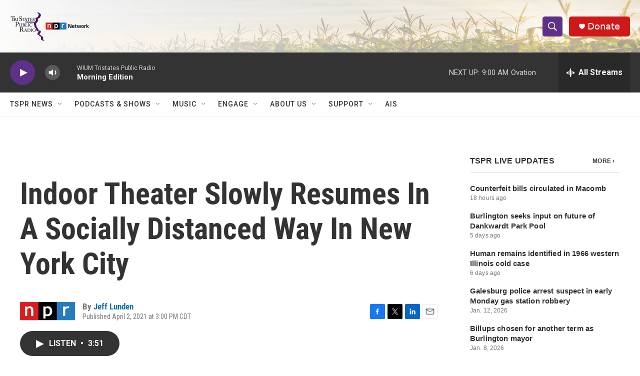

--- FILE ---
content_type: text/html; charset=utf-8
request_url: https://www.google.com/recaptcha/api2/aframe
body_size: 268
content:
<!DOCTYPE HTML><html><head><meta http-equiv="content-type" content="text/html; charset=UTF-8"></head><body><script nonce="yFcUpJX4531aQjG5ZM-Dhg">/** Anti-fraud and anti-abuse applications only. See google.com/recaptcha */ try{var clients={'sodar':'https://pagead2.googlesyndication.com/pagead/sodar?'};window.addEventListener("message",function(a){try{if(a.source===window.parent){var b=JSON.parse(a.data);var c=clients[b['id']];if(c){var d=document.createElement('img');d.src=c+b['params']+'&rc='+(localStorage.getItem("rc::a")?sessionStorage.getItem("rc::b"):"");window.document.body.appendChild(d);sessionStorage.setItem("rc::e",parseInt(sessionStorage.getItem("rc::e")||0)+1);localStorage.setItem("rc::h",'1768999591449');}}}catch(b){}});window.parent.postMessage("_grecaptcha_ready", "*");}catch(b){}</script></body></html>

--- FILE ---
content_type: application/xml;charset=UTF-8
request_url: https://www.tspr.org/live-updates/tspr-live-updates.rss
body_size: 22887
content:
<?xml version="1.0" encoding="UTF-8"?>
<rss xmlns:atom="http://www.w3.org/2005/Atom" version="2.0">
  <channel>
    <title>TSPR Live Updates</title>
    <link>https://www.tspr.org/live-updates/tspr-live-updates</link>
    <description>News and updates from around the region.</description>
    <language>en-US</language>
    <copyright>Copyright</copyright>
    <lastBuildDate>Tue, 20 Jan 2026 18:42:18 GMT</lastBuildDate>
    <atom:link href="https://www.tspr.org/live-updates/tspr-live-updates.rss" type="application/rss+xml" rel="self" />
    <item>
      <title>Counterfeit bills circulated in Macomb</title>
      <link>https://www.tspr.org/live-updates/tspr-live-updates#counterfeit-bills-circulated-in-macomb</link>
      <description>The Macomb Area Chamber of Commerce issued an alert, saying a local bank received a pair of counterfeit $100 bills in their night deposit.The deposit was…</description>
      <pubDate>Tue, 20 Jan 2026 18:42:18 GMT</pubDate>
      <guid isPermaLink="false">0000019b-dcb6-d056-a19b-fdbe18c00000</guid>
    </item>
    <item>
      <title>Burlington seeks input on future of Dankwardt Park Pool</title>
      <link>https://www.tspr.org/live-updates/tspr-live-updates#burlington-seeks-input-on-future-of-dankwardt-park-pool</link>
      <description>The city of Burlington is asking residents for input about the future of Dankwardt Park Pool.The city-operated pool has served the community for decades.…</description>
      <pubDate>Thu, 15 Jan 2026 14:49:50 GMT</pubDate>
      <guid isPermaLink="false">0000019b-c221-d0bc-a7ff-debfddab0000</guid>
    </item>
    <item>
      <title>Human remains identified in 1966 western Illinois cold case</title>
      <link>https://www.tspr.org/live-updates/tspr-live-updates#human-remains-identified-in-1966-western-illinois-cold-case</link>
      <description>Human skeletal remains found in October 1966 in rural Geneseo in Henry County have been identified as a California teenager who went missing the previous…</description>
      <pubDate>Wed, 14 Jan 2026 14:55:31 GMT</pubDate>
      <guid isPermaLink="false">0000019b-bd00-d894-adfb-bd1da5570000</guid>
    </item>
    <item>
      <title>Galesburg police arrest suspect in early Monday gas station robbery</title>
      <link>https://www.tspr.org/live-updates/tspr-live-updates#galesburg-police-arrest-suspect-in-early-monday-gas-station-robbery</link>
      <description>Galesburg police have arrested a 29-year-old man after a reported robbery early Monday at a gas station.Officers were dispatched at about 2:20 a.m. to…</description>
      <pubDate>Mon, 12 Jan 2026 16:58:49 GMT</pubDate>
      <guid isPermaLink="false">0000019b-b323-d979-a7df-bb2714870000</guid>
    </item>
    <item>
      <title>Billups chosen for another term as Burlington mayor</title>
      <link>https://www.tspr.org/live-updates/tspr-live-updates#billups-chosen-for-another-term-as-burlington-mayor</link>
      <description>Jon Billups will serve another two-year term as Burlington’s mayor.City council members choose the mayor from among their ranks, and they gave unanimous…</description>
      <pubDate>Thu, 08 Jan 2026 19:45:39 GMT</pubDate>
      <guid isPermaLink="false">0000019b-9f23-d1e2-a7fb-bfa361d00000</guid>
    </item>
    <item>
      <title>Macomb reminding residents about lead service lines</title>
      <link>https://www.tspr.org/live-updates/tspr-live-updates#macomb-reminding-residents-about-lead-service-lines</link>
      <description>Some Macomb residents have received a letter from the city about lead water service lines at their homes.City Administrator Scott Coker said the letter is…</description>
      <pubDate>Tue, 06 Jan 2026 20:08:10 GMT</pubDate>
      <guid isPermaLink="false">0000019b-94eb-d1e2-a7fb-b4ebcd080000</guid>
    </item>
    <item>
      <title>Seven more dilapidated Galesburg properties slated for demolition</title>
      <link>https://www.tspr.org/live-updates/tspr-live-updates#seven-more-dilapidated-galesburg-properties-slated-for-demolition</link>
      <description>The Galesburg city council on Monday authorized the initiation of demolition proceedings for seven properties that are in unsafe condition or beyond…</description>
      <pubDate>Tue, 06 Jan 2026 16:03:15 GMT</pubDate>
      <guid isPermaLink="false">0000019b-940a-d021-af9f-f7ca2c920000</guid>
    </item>
    <item>
      <title>Des Moines County seeking facilitator for new CEO program</title>
      <link>https://www.tspr.org/live-updates/tspr-live-updates#des-moines-county-seeking-facilitator-for-new-ceo-program</link>
      <description>Des Moines County will launch a CEO (Creating Entrepreneurial Opportunities) Program in fall 2026 through a partnership with the Midland Institute for…</description>
      <pubDate>Mon, 05 Jan 2026 18:11:11 GMT</pubDate>
      <guid isPermaLink="false">0000019b-8f5a-d749-a9df-afffa63e0000</guid>
    </item>
    <item>
      <title>One person rescued, two pets killed in Galesburg house fire</title>
      <link>https://www.tspr.org/live-updates/tspr-live-updates#one-person-rescued-two-pets-killed-in-galesburg-house-fire</link>
      <description>One person required medical treatment and two cats died in a Galesburg house fire on Sunday morning.Firefighters responded to the 1000 block of Lincoln…</description>
      <pubDate>Mon, 05 Jan 2026 14:49:15 GMT</pubDate>
      <guid isPermaLink="false">0000019b-8ea1-d749-a9df-aeadbee00000</guid>
    </item>
    <item>
      <title>Man killed in rural Hamilton stabbing on Christmas Eve; suspect in custody</title>
      <link>https://www.tspr.org/live-updates/tspr-live-updates#man-killed-in-rural-hamilton-stabbing-on-christmas-eve-suspect-in-custody</link>
      <description>A 29-year-old man was stabbed to death late Wednesday night at a residence in rural Hamilton, according to the Hancock County Sheriff’s Office.Deputies…</description>
      <pubDate>Thu, 25 Dec 2025 13:23:34 GMT</pubDate>
      <guid isPermaLink="false">0000019b-55ac-d18d-a9bf-55bf4aab0000</guid>
    </item>
    <item>
      <title>Snow totals from the Dec. 13, 2025 storm</title>
      <link>https://www.tspr.org/live-updates/tspr-live-updates#snow-totals-from-the-dec-13-2025-storm</link>
      <description>The National Weather Service says a fast-moving clipper system overspread the region on Saturday morning. The storm produced two-to-five inches of snow in…</description>
      <enclosure url="https://npr.brightspotcdn.com/dims4/default/eb740cd/2147483647/strip/false/crop/1500x950+0+0/resize/880x557!/quality/90/?url=http%3A%2F%2Fnpr-brightspot.s3.amazonaws.com%2F9b%2F56%2Fe63e43bf4951a88a860f506c4f4b%2Fdec-2025.jpg" type="image/jpeg" />
      <pubDate>Mon, 15 Dec 2025 16:33:24 GMT</pubDate>
      <guid isPermaLink="false">0000019b-22d9-d1cd-a5ff-37f9acb40000</guid>
    </item>
    <item>
      <title>New turf for WIU’s football field</title>
      <link>https://www.tspr.org/live-updates/tspr-live-updates#new-turf-for-wius-football-field</link>
      <description>New synthetic turf will be installed at Hanson Field, which is Western Illinois University’s football stadium.Six companies submitted bids for the…</description>
      <enclosure url="https://npr.brightspotcdn.com/dims4/default/2657565/2147483647/strip/false/crop/1500x937+0+0/resize/880x550!/quality/90/?url=http%3A%2F%2Fnpr-brightspot.s3.amazonaws.com%2F78%2Fbd%2F663ba03a45f88e89e4d24c1c0ad8%2Fhanson-field.jpg" type="image/jpeg" />
      <pubDate>Mon, 15 Dec 2025 15:31:48 GMT</pubDate>
      <guid isPermaLink="false">0000019b-229d-d563-a1bf-7abfa5710000</guid>
    </item>
    <item>
      <title>DeKezel to step down as president of OSF’s Galesburg, Monmouth hospitals</title>
      <link>https://www.tspr.org/live-updates/tspr-live-updates#dekezel-to-step-down-as-president-of-osfs-galesburg-monmouth-hospitals</link>
      <description>Lisa DeKezel has resigned from her role as president of OSF HealthCare St. Mary Medical Center in Galesburg and OSF HealthCare Holy Family Medical Center…</description>
      <pubDate>Tue, 09 Dec 2025 22:13:33 GMT</pubDate>
      <guid isPermaLink="false">0000019b-052c-dcd3-a3df-55afa1310000</guid>
    </item>
    <item>
      <title>SCC, correctional facility launch CDL program</title>
      <link>https://www.tspr.org/live-updates/tspr-live-updates#scc-correctional-facility-launch-cdl-program</link>
      <description>Officials with Southeastern Community College and the Mount Pleasant Correctional Facility say a new collaboration has yielded results.Six prisoners at…</description>
      <pubDate>Fri, 05 Dec 2025 19:27:52 GMT</pubDate>
      <guid isPermaLink="false">0000019a-effa-ddf8-a9ba-ffffefd90000</guid>
    </item>
    <item>
      <title>Record-setting Giving Tuesday for WIU</title>
      <link>https://www.tspr.org/live-updates/tspr-live-updates#record-setting-giving-tuesday-for-wiu</link>
      <description>Western Illinois University said Giving Tuesday on Dec. 2 proved to be a record-breaking success.WIU raised $135,800 during the 24-hour period. That is a…</description>
      <pubDate>Thu, 04 Dec 2025 17:26:59 GMT</pubDate>
      <guid isPermaLink="false">0000019a-ea66-d2c0-a7db-faee71d80000</guid>
    </item>
    <item>
      <title>McDonough County CEO accepting applications</title>
      <link>https://www.tspr.org/live-updates/tspr-live-updates#mcdonough-county-ceo-accepting-applications</link>
      <description>The McDonough County CEO program is accepting applications for next school year.The CEO (Creating Entrepreneurial Opportunities) program is for high…</description>
      <pubDate>Wed, 03 Dec 2025 17:36:23 GMT</pubDate>
      <guid isPermaLink="false">0000019a-e546-d98c-a3fe-f746d8b50000</guid>
    </item>
    <item>
      <title>Winter Storm Warning: Live Updates</title>
      <link>https://www.tspr.org/live-updates/tspr-live-updates#winter-storm-warning-live-updates</link>
      <description>A winter storm warning is in effect from 12 a.m. Saturday through 6 a.m. Sunday in portions of west central Illinois, southeast Iowa, and northeast…</description>
      <pubDate>Fri, 28 Nov 2025 23:29:54 GMT</pubDate>
      <guid isPermaLink="false">0000019a-cccc-d28d-a3bb-feef498d0000</guid>
    </item>
    <item>
      <title>United Way of West Central Illinois donates $10K to River Bend Food Bank</title>
      <link>https://www.tspr.org/live-updates/tspr-live-updates#united-way-of-west-central-illinois-donates-10k-to-river-bend-food-bank</link>
      <description>United Way of West Central Illinois, serving Warren, Knox, Henderson, and Mercer counties, presented a $10,000 check to River Bend Food Bank to use for…</description>
      <pubDate>Tue, 25 Nov 2025 19:10:28 GMT</pubDate>
      <guid isPermaLink="false">0000019a-bbe1-de12-a3bb-fbe56e450000</guid>
    </item>
    <item>
      <title>Macomb’s holiday light show moves to new location</title>
      <link>https://www.tspr.org/live-updates/tspr-live-updates#macombs-holiday-light-show-moves-to-new-location</link>
      <description>The city of Macomb’s annual holiday light show is moving to Veterans Park this season.It will debut Friday, Nov. 28. It can be seen from 5 p.m. to 10 p.m.…</description>
      <pubDate>Tue, 25 Nov 2025 18:51:28 GMT</pubDate>
      <guid isPermaLink="false">0000019a-bc5a-d98c-a3fe-bf5e59260000</guid>
    </item>
    <item>
      <title>OSF now offering OnCall virtual exam visits in Galesburg</title>
      <link>https://www.tspr.org/live-updates/tspr-live-updates#osf-now-offering-oncall-virtual-exam-visits-in-galesburg</link>
      <description>With the holidays approaching, walk-in medical clinics could be busier than ever.A new option at OSF OnCall Urgent Care is helping families get in and out…</description>
      <pubDate>Tue, 25 Nov 2025 16:38:23 GMT</pubDate>
      <guid isPermaLink="false">0000019a-bbe0-d610-a9fe-bff5bfea0000</guid>
    </item>
    <item>
      <title>Pike County plane crash kills one, injures two</title>
      <link>https://www.tspr.org/live-updates/tspr-live-updates#pike-county-plane-crash-kills-one-injures-two</link>
      <description>A small plane crashed Sunday night near Griggsville in Pike County, leaving one person dead and two others injured.The Pike County Sheriff’s Department…</description>
      <pubDate>Mon, 24 Nov 2025 20:08:24 GMT</pubDate>
      <guid isPermaLink="false">0000019a-b77a-ddbd-a1ff-f7fbf9130000</guid>
    </item>
    <item>
      <title>McDonough District Hospital receives top safety grade</title>
      <link>https://www.tspr.org/live-updates/tspr-live-updates#mcdonough-district-hospital-receives-top-safety-grade</link>
      <description>McDonough District Hospital in Macomb earned top marks from a non-profit organization that issues letter grades to hospitals based on their record of…</description>
      <pubDate>Thu, 20 Nov 2025 15:48:38 GMT</pubDate>
      <guid isPermaLink="false">0000019a-a1f2-d4a7-affe-b3f3a7e80000</guid>
    </item>
    <item>
      <title>‘My Sister’s a Frog’ mural event in Keokuk</title>
      <link>https://www.tspr.org/live-updates/tspr-live-updates#my-sisters-a-frog-mural-event-in-keokuk</link>
      <description>A meet and greet will be held with the artist who created a new mural in Keokuk.The event will be held from 1 p.m. to 3 p.m. on Saturday, Nov. 22, at 401…</description>
      <pubDate>Wed, 19 Nov 2025 18:49:41 GMT</pubDate>
      <guid isPermaLink="false">0000019a-9d71-dd3b-afbe-bf739d6b0000</guid>
    </item>
    <item>
      <title>WIU’s winningest soccer coach retires</title>
      <link>https://www.tspr.org/live-updates/tspr-live-updates#wius-winningest-soccer-coach-retires</link>
      <description>The longtime head coach of the Western Illinois University men’s soccer team is retiring.Eric Johnson is the winningest coach in the program’s history.…</description>
      <pubDate>Wed, 19 Nov 2025 18:47:38 GMT</pubDate>
      <guid isPermaLink="false">0000019a-9d70-dcd1-abff-bdfc94610000</guid>
    </item>
    <item>
      <title>Wray to continue as Keokuk school board president</title>
      <link>https://www.tspr.org/live-updates/tspr-live-updates#wray-to-continue-as-keokuk-school-board-president</link>
      <description>Clint Wray will serve as the Keokuk School Board president for the second consecutive year.Fellow board members chose him during the board’s…</description>
      <pubDate>Tue, 18 Nov 2025 21:29:46 GMT</pubDate>
      <guid isPermaLink="false">0000019a-98df-d4aa-a7ff-bdff0efa0000</guid>
    </item>
    <item>
      <title>Southeast Iowa Regional Medical Center Makes Newsweek’s Best-In-State Hospitals List</title>
      <link>https://www.tspr.org/live-updates/tspr-live-updates#southeast-iowa-regional-medical-center-makes-newsweeks-best-in-state-hospitals-list</link>
      <description>Southeast Iowa Regional Medical Center has been named to Newsweek’s 2026 list of America’s Best-In-State Hospitals, a ranking developed with global data…</description>
      <pubDate>Fri, 14 Nov 2025 15:36:24 GMT</pubDate>
      <guid isPermaLink="false">0000019a-8302-dd7e-a1ba-bf16360c0000</guid>
    </item>
    <item>
      <title>Western Illinois Museum receives grant for photo preservation</title>
      <link>https://www.tspr.org/live-updates/tspr-live-updates#western-illinois-museum-receives-grant-for-photo-preservation</link>
      <description>The Western Illinois Museum in Macomb received a $4,650 grant from the Illinois State Historical Records Advisory Board to help preserve its collection of…</description>
      <pubDate>Mon, 10 Nov 2025 15:06:50 GMT</pubDate>
      <guid isPermaLink="false">0000019a-6e4d-d419-a7fe-7f6d3f450000</guid>
    </item>
    <item>
      <title>Macomb seeking input about Candy Lane improvements</title>
      <link>https://www.tspr.org/live-updates/tspr-live-updates#macomb-seeking-input-about-candy-lane-improvements</link>
      <description>The city of Macomb is conducting a couple surveys related to possible improvements along Candy Ln.One survey is for parents and guardians of Edison School…</description>
      <pubDate>Mon, 10 Nov 2025 15:05:46 GMT</pubDate>
      <guid isPermaLink="false">0000019a-6e4b-d69c-a7bb-ee5fae160000</guid>
    </item>
    <item>
      <title>Contested Republican primary for McDonough County sheriff</title>
      <link>https://www.tspr.org/live-updates/tspr-live-updates#contested-republican-primary-for-mcdonough-county-sheriff</link>
      <description>Sheriff Nick Petitgout will be challenged by Joe Moon in the Republican primary for McDonough County sheriff.The primary will be held on March 17,…</description>
      <pubDate>Wed, 05 Nov 2025 16:26:14 GMT</pubDate>
      <guid isPermaLink="false">0000019a-54d4-d76e-adde-7dd55b6e0000</guid>
    </item>
    <item>
      <title>Fire at Macomb NTN Bower factory</title>
      <link>https://www.tspr.org/live-updates/tspr-live-updates#fire-at-macomb-ntn-bower-factory</link>
      <description>No injuries are reported from a fire at the NTN Bower factory in Macomb on Tuesday morning.In a release, Fire Chief Dan Meyer said the fire was caused by…</description>
      <pubDate>Wed, 05 Nov 2025 16:23:13 GMT</pubDate>
      <guid isPermaLink="false">0000019a-54d3-d96e-a99e-d4dfccf30000</guid>
    </item>
    <item>
      <title>IDOT to hold public meeting on U.S. Route 150 reconstruction in Galesburg</title>
      <link>https://www.tspr.org/live-updates/tspr-live-updates#idot-to-hold-public-meeting-on-u-s-route-150-reconstruction-in-galesburg</link>
      <description>The Illinois Department of Transportation will hold an open house public meeting to discuss the proposed reconstruction of U.S. Route 150 in Galesburg.The…</description>
      <pubDate>Wed, 05 Nov 2025 15:31:03 GMT</pubDate>
      <guid isPermaLink="false">0000019a-54a3-d405-a5be-5cabded40000</guid>
    </item>
    <item>
      <title>Elections being held in Iowa and Missouri</title>
      <link>https://www.tspr.org/live-updates/tspr-live-updates#elections-being-held-in-iowa-and-missouri</link>
      <description>Voters will head to the polls on Tuesday, Nov. 4 in Iowa and Missouri to decide municipal and school elections and the outcome of referenda.The polling…</description>
      <pubDate>Mon, 03 Nov 2025 18:49:37 GMT</pubDate>
      <guid isPermaLink="false">0000019a-4b0c-d21a-a1fa-dbaea5dc0000</guid>
    </item>
    <item>
      <title>With $600K state grant, Galesburg to launch home rehab program</title>
      <link>https://www.tspr.org/live-updates/tspr-live-updates#with-600k-state-grant-galesburg-to-launch-home-rehab-program</link>
      <description>The city of Galesburg has been awarded a $600,000 grant from the Illinois Housing Development Agency’s Home Repair and Accessibility program. The money…</description>
      <pubDate>Thu, 30 Oct 2025 20:45:21 GMT</pubDate>
      <guid isPermaLink="false">0000019a-36dd-db1c-a9fa-bedd5aa90000</guid>
    </item>
    <item>
      <title>Carthage, Monmouth hospitals receive 5-star ratings</title>
      <link>https://www.tspr.org/live-updates/tspr-live-updates#carthage-monmouth-hospitals-receive-5-star-ratings</link>
      <description>Two west central Illinois hospitals have earned top marks for patient satisfaction and quality care.Memorial Hospital in Carthage received a 5-star rating…</description>
      <pubDate>Thu, 30 Oct 2025 14:27:13 GMT</pubDate>
      <guid isPermaLink="false">0000019a-3583-da29-a59f-37978fda0000</guid>
    </item>
    <item>
      <title>City of West Burlington receives housing readiness grant</title>
      <link>https://www.tspr.org/live-updates/tspr-live-updates#city-of-west-burlington-receives-housing-readiness-grant</link>
      <description>The Iowa Economic Development Authority has awarded a $20,000 grant to the city of West Burlington through its Empower Rural Iowa program.The grant is…</description>
      <pubDate>Thu, 30 Oct 2025 14:06:30 GMT</pubDate>
      <guid isPermaLink="false">0000019a-3570-daa6-ab9f-3f7b79ea0000</guid>
    </item>
    <item>
      <title>Kibbe Museum in Carthage closing until spring</title>
      <link>https://www.tspr.org/live-updates/tspr-live-updates#kibbe-museum-in-carthage-closing-until-spring</link>
      <description>The Kibbe Hancock Heritage Museum, 306 Walnut St. in Carthage will close for the season at 4 p.m. on Friday, Oct. 31.Its next season will begin on April…</description>
      <pubDate>Mon, 27 Oct 2025 15:01:50 GMT</pubDate>
      <guid isPermaLink="false">0000019a-262f-d0de-a1ff-f7bf8f4b0000</guid>
    </item>
    <item>
      <title>Galesburg looks to demolish more dilapidated structures</title>
      <link>https://www.tspr.org/live-updates/tspr-live-updates#galesburg-looks-to-demolish-more-dilapidated-structures</link>
      <description>The Galesburg city council has authorized city staff to begin the legal process for demolishing nine dilapidated and unsafe structures throughout the…</description>
      <pubDate>Thu, 23 Oct 2025 14:25:59 GMT</pubDate>
      <guid isPermaLink="false">0000019a-1175-df99-a3ba-d1f51d760000</guid>
    </item>
    <item>
      <title>Macomb council approves residential rehab funding</title>
      <link>https://www.tspr.org/live-updates/tspr-live-updates#macomb-council-approves-residential-rehab-funding</link>
      <description>The Macomb city council this week approved funding for 11 residential rehabilitation projects.“We had good participation. We look to do it again, maybe…</description>
      <pubDate>Wed, 22 Oct 2025 18:19:42 GMT</pubDate>
      <guid isPermaLink="false">0000019a-0d23-dc93-a59e-1d2bf97a0000</guid>
    </item>
    <item>
      <title>Grand opening for veterans’ home in Quincy</title>
      <link>https://www.tspr.org/live-updates/tspr-live-updates#grand-opening-for-veterans-home-in-quincy</link>
      <description>Governor JB Pritzker was in western Illinois Monday for the grand opening of the new Illinois Veterans’ Home at Quincy.The state spent nearly $300 million…</description>
      <pubDate>Mon, 20 Oct 2025 18:21:34 GMT</pubDate>
      <guid isPermaLink="false">0000019a-02d9-d57c-a9fe-73dfd5820000</guid>
    </item>
    <item>
      <title>One killed in Warren County crash</title>
      <link>https://www.tspr.org/live-updates/tspr-live-updates#one-killed-in-warren-county-crash</link>
      <description>One person is dead following a single-vehicle crash on Friday morning in Warren County.Sheriff’s deputies responded around 9:50 a.m. to 180th Avenue,…</description>
      <pubDate>Fri, 10 Oct 2025 19:02:12 GMT</pubDate>
      <guid isPermaLink="false">00000199-cf7f-d3e7-a5db-df7f2f220000</guid>
    </item>
    <item>
      <title>Macomb road improvement plan approved</title>
      <link>https://www.tspr.org/live-updates/tspr-live-updates#macomb-road-improvement-plan-approved</link>
      <description>The Macomb city council has approved the 2026 roadway improvement plan, which includes the following projects:West University Drive on the WIU campus will…</description>
      <pubDate>Thu, 09 Oct 2025 18:19:00 GMT</pubDate>
      <guid isPermaLink="false">00000199-ca31-d5a2-abf9-fafd77db0000</guid>
    </item>
    <item>
      <title>Bridge repair project in Fulton County</title>
      <link>https://www.tspr.org/live-updates/tspr-live-updates#bridge-repair-project-in-fulton-county</link>
      <description>The Illinois Department of Transportation says work will be done to the U.S. 24 bridge over the BNSF railroad tracks about four miles west of Astoria.The…</description>
      <pubDate>Fri, 03 Oct 2025 17:52:45 GMT</pubDate>
      <guid isPermaLink="false">00000199-ab33-d3bb-a3fb-eb7fc3840000</guid>
    </item>
    <item>
      <title>BNSF rail crossing closures in Galesburg</title>
      <link>https://www.tspr.org/live-updates/tspr-live-updates#bnsf-rail-crossing-closures-in-galesburg</link>
      <description>Upcoming BNSF projects in Galesburg will result in temporary rail crossing closures.The Broad Street crossing will be closed from 10 p.m. Sunday, Oct. 5…</description>
      <pubDate>Fri, 03 Oct 2025 15:53:22 GMT</pubDate>
      <guid isPermaLink="false">00000199-aac6-da66-adbf-bbc73bbd0000</guid>
    </item>
    <item>
      <title>Fatal crash near Carthage</title>
      <link>https://www.tspr.org/live-updates/tspr-live-updates#fatal-crash-near-carthage</link>
      <description>One person is dead after a head-on collision between a semi-truck and a passenger car near Carthage.The Hancock County Sheriff’s Office said emergency…</description>
      <pubDate>Wed, 01 Oct 2025 16:48:13 GMT</pubDate>
      <guid isPermaLink="false">00000199-a0ab-d393-ad9b-baabe7350000</guid>
    </item>
    <item>
      <title>WIU to host Illinois Supreme Court oral arguments</title>
      <link>https://www.tspr.org/live-updates/tspr-live-updates#wiu-to-host-illinois-supreme-court-oral-arguments</link>
      <description>The Illinois Supreme Court is scheduled to visit the Western Illinois University campus in Macomb on March 11, 2026.The court will hear oral arguments in…</description>
      <pubDate>Mon, 29 Sep 2025 19:16:41 GMT</pubDate>
      <guid isPermaLink="false">00000199-96e6-d862-a39d-97f78d4b0000</guid>
    </item>
    <item>
      <title>Galesburg to launch Healthy Houses grant program</title>
      <link>https://www.tspr.org/live-updates/tspr-live-updates#galesburg-to-launch-healthy-houses-grant-program</link>
      <description>The city of Galesburg will host a meeting to share information about grant funding to assist with HVAC system replacement in rental properties occupied by…</description>
      <pubDate>Fri, 26 Sep 2025 19:08:03 GMT</pubDate>
      <guid isPermaLink="false">00000199-876c-d1dd-a19d-977f93db0000</guid>
    </item>
    <item>
      <title>Keokuk School District updates plans for several buildings</title>
      <link>https://www.tspr.org/live-updates/tspr-live-updates#keokuk-school-district-updates-plans-for-several-buildings</link>
      <description>The Keokuk School District will not renovate the Torrence Elementary School building, 1721 Fulton St.In a release, the district said the century-old…</description>
      <enclosure url="https://npr.brightspotcdn.com/dims4/default/32b8256/2147483647/strip/false/crop/1280x720+0+0/resize/880x495!/quality/90/?url=http%3A%2F%2Fnpr-brightspot.s3.amazonaws.com%2F87%2Fd0%2Fdd4e665d48fd9f6036720c0b6ac5%2Fgw-exterior.jpg" type="image/jpeg" />
      <pubDate>Thu, 25 Sep 2025 15:54:39 GMT</pubDate>
      <guid isPermaLink="false">00000199-8192-d35c-a7d9-abdbd6b60000</guid>
    </item>
    <item>
      <title>Macomb schedules public forum on proposed sports complex</title>
      <link>https://www.tspr.org/live-updates/tspr-live-updates#macomb-schedules-public-forum-on-proposed-sports-complex</link>
      <description>Macomb city officials will host a public forum next week on the proposed indoor sports and events complex for the city.The one-hour forum will begin at…</description>
      <enclosure url="https://npr.brightspotcdn.com/dims4/default/504d181/2147483647/strip/false/crop/517x291+0+0/resize/517x291!/quality/90/?url=http%3A%2F%2Fnpr-brightspot.s3.amazonaws.com%2Fae%2Fa7%2F92a3a4794f0eaa30725e349e90fb%2Fsports-complex.png" type="image/png" />
      <pubDate>Wed, 24 Sep 2025 18:05:16 GMT</pubDate>
      <guid isPermaLink="false">00000199-7ce4-d35c-a7d9-ffff451f0000</guid>
    </item>
    <item>
      <title>Fewer international students at WIU this fall</title>
      <link>https://www.tspr.org/live-updates/tspr-live-updates#fewer-international-students-at-wiu-this-fall</link>
      <description>Data from Western Illinois University shows this year’s international student enrollment dropped by 39.9% from a year ago.It’s the third consecutive year…</description>
      <enclosure url="https://npr.brightspotcdn.com/dims4/default/f214471/2147483647/strip/false/crop/1500x844+0+0/resize/880x495!/quality/90/?url=http%3A%2F%2Fnpr-brightspot.s3.amazonaws.com%2F1c%2F51%2F2229b8e844928eabc670b98c63ae%2Fsign.jpg" type="image/jpeg" />
      <pubDate>Mon, 22 Sep 2025 14:37:56 GMT</pubDate>
      <guid isPermaLink="false">00000199-71da-d694-a1bf-fffb40d50000</guid>
    </item>
    <item>
      <title>Mossman named WIU provost</title>
      <link>https://www.tspr.org/live-updates/tspr-live-updates#mossman-named-wiu-provost</link>
      <description>Western Illinois University has named Mark Mossman as its provost after he spent the past two years as interim provost.In a release, President Kristi…</description>
      <enclosure url="https://npr.brightspotcdn.com/dims4/default/289ceb9/2147483647/strip/false/crop/700x692+0+0/resize/593x586!/quality/90/?url=http%3A%2F%2Fnpr-brightspot.s3.amazonaws.com%2F10%2F5e%2F4150ac0641c79795bc1e599c77f5%2Fmark-mossman.jpg" type="image/jpeg" />
      <pubDate>Thu, 18 Sep 2025 20:02:47 GMT</pubDate>
      <guid isPermaLink="false">00000199-5e6a-d965-a5bf-5efa62860000</guid>
    </item>
    <item>
      <title>Sheriff: Feds conducting operations in Galesburg not ICE</title>
      <link>https://www.tspr.org/live-updates/tspr-live-updates#sheriff-feds-conducting-operations-in-galesburg-not-ice</link>
      <description>The Knox County Sheriff’s Office, Galesburg Police Department, and several federal agencies have been conducting operations in Galesburg and Knox County…</description>
      <pubDate>Wed, 17 Sep 2025 21:23:51 GMT</pubDate>
      <guid isPermaLink="false">00000199-598f-d7c9-a59f-ddaf36e70000</guid>
    </item>
    <item>
      <title>Western Illinois lawmaker proposes bill to honor Charlie Kirk</title>
      <link>https://www.tspr.org/live-updates/tspr-live-updates#western-illinois-lawmaker-proposes-bill-to-honor-charlie-kirk</link>
      <description>A state lawmaker from western Illinois has introduced a measure to honor podcaster and conservative activist Charlie Kirk, who was an Illinois native.…</description>
      <pubDate>Wed, 17 Sep 2025 21:07:15 GMT</pubDate>
      <guid isPermaLink="false">00000199-597e-d7c9-a59f-dd7fdf680000</guid>
    </item>
    <item>
      <title>Monmouth College kicker makes history</title>
      <link>https://www.tspr.org/live-updates/tspr-live-updates#monmouth-college-kicker-makes-history</link>
      <description>A Monmouth College football player has earned national recognition, and made history doing so.Place kicker Mylee Hansen is the first female ever selected…</description>
      <pubDate>Wed, 17 Sep 2025 18:38:32 GMT</pubDate>
      <guid isPermaLink="false">00000199-58f8-d8c4-a599-7afb45f40000</guid>
    </item>
    <item>
      <title>Macomb city council member speaks out against moment of silence for ‘reprehensible human being’</title>
      <link>https://www.tspr.org/live-updates/tspr-live-updates#macomb-city-council-member-speaks-out-against-moment-of-silence-for-reprehensible-human-being</link>
      <description>The Macomb city council held a moment of silence during its meeting this week. One council member said he could not remain silent about his disappointment…</description>
      <enclosure url="https://npr.brightspotcdn.com/dims4/default/990d044/2147483647/strip/false/crop/1500x946+0+0/resize/880x555!/quality/90/?url=http%3A%2F%2Fnpr-brightspot.s3.amazonaws.com%2F26%2Fb0%2Fb2f7922640d39ed2803d2621ea3b%2Fcity-hall-july-2025.jpg" type="image/jpeg" />
      <pubDate>Tue, 16 Sep 2025 22:48:00 GMT</pubDate>
      <guid isPermaLink="false">00000199-54b0-d090-a5dd-d5f779900000</guid>
    </item>
    <item>
      <title>‘Pieowa’ documentary serves slices of America, kindness</title>
      <link>https://www.tspr.org/live-updates/tspr-live-updates#pieowa-documentary-serves-slices-of-america-kindness</link>
      <description>A southeast Iowa writer – and now filmmaker – believes pie is more than just a savory meal or a delicious dessert, so she made a documentary about it.The…</description>
      <enclosure url="https://npr.brightspotcdn.com/dims4/default/63e0aba/2147483647/strip/false/crop/768x708+0+0/resize/636x586!/quality/90/?url=http%3A%2F%2Fnpr-brightspot.s3.amazonaws.com%2F09%2Fc4%2Fac3f4df0424ab7cd47d5559f69ff%2Fpieowa.jpg" type="image/jpeg" />
      <pubDate>Tue, 16 Sep 2025 19:57:15 GMT</pubDate>
      <guid isPermaLink="false">00000199-5418-d25d-a5fd-7c3989d90000</guid>
    </item>
    <item>
      <title>Galesburg approves $100K grant for meat snack manufacturer’s continued expansion</title>
      <link>https://www.tspr.org/live-updates/tspr-live-updates#galesburg-approves-100k-grant-for-meat-snack-manufacturers-continued-expansion</link>
      <description>A Galesburg-based manufacturer of high-quality meat snacks continues to expand its footprint in the region.The Galesburg city council on Monday approved a…</description>
      <pubDate>Tue, 16 Sep 2025 15:44:27 GMT</pubDate>
      <guid isPermaLink="false">00000199-5332-d0e7-a7dd-5b7f2c770000</guid>
    </item>
    <item>
      <title>Galesburg city council appoints Mangieri to Ward 1 seat</title>
      <link>https://www.tspr.org/live-updates/tspr-live-updates#galesburg-city-council-appoints-mangieri-to-ward-1-seat</link>
      <description>Following a nomination from Mayor Peter Schwartzman, the Galesburg city council unanimously agreed to appoint Angelica Mangieri to complete the unexpired…</description>
      <pubDate>Tue, 16 Sep 2025 00:50:38 GMT</pubDate>
      <guid isPermaLink="false">00000199-4fff-d576-a1bb-5fffdf2e0000</guid>
    </item>
    <item>
      <title>Red flag warning in McDonough County</title>
      <link>https://www.tspr.org/live-updates/tspr-live-updates#red-flag-warning-in-mcdonough-county</link>
      <description>McDonough County has issued a burn ban for unincorporated areas.ESDA Director Edgar Rodriguez says the dry conditions and hot temperatures meet the…</description>
      <pubDate>Mon, 15 Sep 2025 15:47:03 GMT</pubDate>
      <guid isPermaLink="false">00000199-4e0e-da40-a7fd-5fae01c10000</guid>
    </item>
    <item>
      <title>WIU’s official enrollment down, administration striving for turnaround</title>
      <link>https://www.tspr.org/live-updates/tspr-live-updates#wius-official-enrollment-down-administration-striving-for-turnaround</link>
      <description>Western Illinois University’s official headcount this fall is 5,337. That’s a drop of 995 from last fall, when enrollment was 6,332.Justin Schuch, WIU’s…</description>
      <enclosure url="https://npr.brightspotcdn.com/dims4/default/9dbf044/2147483647/strip/false/crop/1500x1218+0+0/resize/722x586!/quality/90/?url=http%3A%2F%2Fnpr-brightspot.s3.amazonaws.com%2F2d%2F47%2F720634a24e23a2208e9de4786ef2%2Fjustin-schuch-sept-2025.jpg" type="image/jpeg" />
      <pubDate>Sat, 13 Sep 2025 18:01:11 GMT</pubDate>
      <guid isPermaLink="false">00000199-443b-dd9a-a9bd-dcffa7010000</guid>
    </item>
    <item>
      <title>Al Sears Music Fest in Macomb: Jazz, R&amp;B, and the American Songbook</title>
      <link>https://www.tspr.org/live-updates/tspr-live-updates#al-sears-music-fest-in-macomb-jazz-r-b-and-the-american-songbook</link>
      <description>The Al Sears Music Fest will return Sept. 19-21 with a variety of performances in downtown Macomb.“I see the Al Sears Music Festival as really an…</description>
      <enclosure url="https://npr.brightspotcdn.com/dims4/default/a04eefb/2147483647/strip/false/crop/1189x1069+0+0/resize/652x586!/quality/90/?url=http%3A%2F%2Fnpr-brightspot.s3.amazonaws.com%2F6e%2F4c%2Fd58a6ad74d2b9bb3a4a67da72654%2Fyoseph-henry.jpg" type="image/jpeg" />
      <pubDate>Fri, 12 Sep 2025 21:34:44 GMT</pubDate>
      <guid isPermaLink="false">00000199-3fd8-d630-a5bd-bff896730000</guid>
    </item>
    <item>
      <title>Hancock County group makes donations to the fight against cancer</title>
      <link>https://www.tspr.org/live-updates/tspr-live-updates#hancock-county-group-makes-donations-to-the-fight-against-cancer</link>
      <description>The non-profit group Hancock County Fights Cancer donated $22,700 to a pair of organizations this year:Helping Us Give Support received $13,600. HUGS…</description>
      <pubDate>Fri, 12 Sep 2025 14:02:18 GMT</pubDate>
      <guid isPermaLink="false">00000199-3e3a-d27f-a9b9-beff1b810000</guid>
    </item>
    <item>
      <title>Statewide organization honors SRC board trustee Linda Butler</title>
      <link>https://www.tspr.org/live-updates/tspr-live-updates#statewide-organization-honors-src-board-trustee-linda-butler</link>
      <description>A longtime member of the Spoon River College Board of Trustees is being recognized by the Illinois Community College Trustees Association.ICCTA President…</description>
      <enclosure url="https://npr.brightspotcdn.com/dims4/default/6e10b5f/2147483647/strip/false/crop/559x398+0+0/resize/559x398!/quality/90/?url=http%3A%2F%2Fnpr-brightspot.s3.amazonaws.com%2Fe4%2F93%2Fce5911ee4f9882e2e9a22068660e%2Flindabutler-30yearrecognition-jpg2.jpg" type="image/jpeg" />
      <pubDate>Thu, 11 Sep 2025 18:54:24 GMT</pubDate>
      <guid isPermaLink="false">00000199-3a1f-d62a-a7d9-7f5f15c80000</guid>
    </item>
    <item>
      <title>Campaign underway for New Philadelphia stamp</title>
      <link>https://www.tspr.org/live-updates/tspr-live-updates#campaign-underway-for-new-philadelphia-stamp</link>
      <description>An online campaign calls for creation of a postage stamp to commemorate the founders of New Philadelphia in western Illinois.Frank and Lucy McWorter were…</description>
      <enclosure url="https://npr.brightspotcdn.com/dims4/default/c30fd9b/2147483647/strip/false/crop/432x334+0+0/resize/432x334!/quality/90/?url=http%3A%2F%2Fnpr-brightspot.s3.amazonaws.com%2F69%2F6b%2F25921bc844ef87b1e2581feb2587%2Fmcworter-stamp.jpg" type="image/jpeg" />
      <pubDate>Wed, 10 Sep 2025 18:33:57 GMT</pubDate>
      <guid isPermaLink="false">00000199-34e6-dd26-abdb-7eff34460000</guid>
    </item>
    <item>
      <title>Coalition to work on revitalization of Burlington’s Roosevelt Avenue</title>
      <link>https://www.tspr.org/live-updates/tspr-live-updates#coalition-to-work-on-revitalization-of-burlingtons-roosevelt-avenue</link>
      <description>A new partnership of local governments, an economic development organization, and the Highway 61 Coalition will work to develop, revitalize, and…</description>
      <pubDate>Wed, 10 Sep 2025 13:54:15 GMT</pubDate>
      <guid isPermaLink="false">00000199-33e5-dffc-a9bd-f7ed58cf0000</guid>
    </item>
    <item>
      <title>Family still seeking answers, arrests in 2000 homicide of McDonough County teen</title>
      <link>https://www.tspr.org/live-updates/tspr-live-updates#family-still-seeking-answers-arrests-in-2000-homicide-of-mcdonough-county-teen</link>
      <description>Stephanie ‘Stevie’ Borders had just turned 18 when she left her parents’ Bushnell home to listen to a band at a local bar on Sept. 9, 2000. Her body would…</description>
      <enclosure url="https://npr.brightspotcdn.com/dims4/default/e6727ec/2147483647/strip/false/crop/1800x1200+0+0/resize/879x586!/quality/90/?url=http%3A%2F%2Fnpr-brightspot.s3.amazonaws.com%2Fac%2Ff5%2Fa4e648a4440aa3e52442957cf562%2Fstevie-borders.jpg" type="image/jpeg" />
      <pubDate>Tue, 09 Sep 2025 19:43:08 GMT</pubDate>
      <guid isPermaLink="false">00000199-2fff-d0e4-adfb-ffff19c80000</guid>
    </item>
    <item>
      <title>McDonough County sheriff: Colchester murder an ‘absolute whodunit homicide’</title>
      <link>https://www.tspr.org/live-updates/tspr-live-updates#mcdonough-county-sheriff-colchester-murder-an-absolute-whodunit-homicide</link>
      <description>McDonough County Sheriff Nick Petitgout has released more information about the investigation into the murder of Cheyenna Decker of Colchester early this…</description>
      <enclosure url="https://npr.brightspotcdn.com/dims4/default/dd22242/2147483647/strip/false/crop/1500x989+0+0/resize/880x580!/quality/90/?url=http%3A%2F%2Fnpr-brightspot.s3.amazonaws.com%2F60%2Fea%2Ff3cd0e7743ff90b13d691b56529d%2Fpetitgout-09-09-25.jpg" type="image/jpeg" />
      <pubDate>Tue, 09 Sep 2025 19:28:59 GMT</pubDate>
      <guid isPermaLink="false">00000199-2ff2-da3c-abff-7ff391590000</guid>
    </item>
    <item>
      <title>Officer-involved fatal shooting in Des Moines County ruled legally justified</title>
      <link>https://www.tspr.org/live-updates/tspr-live-updates#officer-involved-fatal-shooting-in-des-moines-county-ruled-legally-justified</link>
      <description>The Iowa Attorney General’s Office says a Des Moines County sheriff’s deputy was legally justified in shooting to death a man last month.The office based…</description>
      <enclosure url="https://npr.brightspotcdn.com/dims4/default/53e8cc9/2147483647/strip/false/crop/1200x675+0+0/resize/880x495!/quality/90/?url=http%3A%2F%2Fnpr-brightspot.s3.amazonaws.com%2F2a%2Fb7%2F6f47a1e14fa097fe0dcbeaa722ab%2Fpolice-and-fire-news.jpg" type="image/jpeg" />
      <pubDate>Mon, 08 Sep 2025 20:48:49 GMT</pubDate>
      <guid isPermaLink="false">00000199-2b14-d621-a1b9-bf3ce4a70000</guid>
    </item>
    <item>
      <title>CTE programs coming to SRC’s new Macomb campus</title>
      <link>https://www.tspr.org/live-updates/tspr-live-updates#cte-programs-coming-to-srcs-new-macomb-campus</link>
      <description>Spoon River College President Curt Oldfield said he is especially proud of the investment the college made in career and technical education with its new…</description>
      <enclosure url="https://npr.brightspotcdn.com/dims4/default/5413583/2147483647/strip/false/crop/880x587+0+0/resize/879x586!/quality/90/?url=http%3A%2F%2Fnpr-brightspot.s3.amazonaws.com%2F1e%2Fbd%2F1288ba864ea08941813e22c01133%2Feducation-issues-graphic.jpg" type="image/jpeg" />
      <pubDate>Mon, 08 Sep 2025 13:52:30 GMT</pubDate>
      <guid isPermaLink="false">00000199-2997-d797-adff-6bdf7c5a0000</guid>
    </item>
    <item>
      <title>When will beef prices drop? We asked a rancher, a butcher and an economist</title>
      <link>https://www.tspr.org/live-updates/tspr-live-updates#when-will-beef-prices-drop-we-asked-a-rancher-a-butcher-and-an-economist</link>
      <description>From his corner booth at the Barton Creek Farmers Market, Jim Richardson sells beef, pork, chicken, eggs, milk and cheese.His beef products include stew…</description>
      <pubDate>Mon, 08 Sep 2025 13:50:16 GMT</pubDate>
      <guid isPermaLink="false">00000199-2995-d726-addf-2b9f23960000</guid>
    </item>
    <item>
      <title>SRC Macomb campus ribbon cutting: ‘It feels great to be able to celebrate with the community’</title>
      <link>https://www.tspr.org/live-updates/tspr-live-updates#src-macomb-campus-ribbon-cutting-it-feels-great-to-be-able-to-celebrate-with-the-community</link>
      <description>Spoon River College bought a former retail building on Macomb’s east side in 2006 with the dream of turning it into the college’s new Macomb campus.Nearly…</description>
      <enclosure url="https://npr.brightspotcdn.com/dims4/default/6bc3b0d/2147483647/strip/false/crop/1500x960+0+0/resize/880x563!/quality/90/?url=http%3A%2F%2Fnpr-brightspot.s3.amazonaws.com%2F6a%2Fb3%2Fb46d8b7844c49fefe3a24ba0f47e%2Fnew-campus-ribbon-cutting.jpg" type="image/jpeg" />
      <pubDate>Thu, 04 Sep 2025 20:24:24 GMT</pubDate>
      <guid isPermaLink="false">00000199-1665-d577-adf9-3fe500bb0000</guid>
    </item>
    <item>
      <title>Henderson County man arrested for stalking high school student</title>
      <link>https://www.tspr.org/live-updates/tspr-live-updates#henderson-county-man-arrested-for-stalking-high-school-student</link>
      <description>A 69-year old western Illinois man is accused of stalking a student from Illini West High School in Carthage.The Hancock County Sheriff’s Office says…</description>
      <pubDate>Thu, 04 Sep 2025 16:23:43 GMT</pubDate>
      <guid isPermaLink="false">00000199-1589-dd26-abdb-7ff9bf570000</guid>
    </item>
    <item>
      <title>Dedication ceremony planned for Harrel W. Timmons Galesburg Regional Airport</title>
      <link>https://www.tspr.org/live-updates/tspr-live-updates#dedication-ceremony-planned-for-harrel-w-timmons-galesburg-regional-airport</link>
      <description>The city of Galesburg will hold a dedication ceremony at 4:30 p.m. Friday, Sept. 5 at the Harrel W. Timmons Regional Airport during the annual National…</description>
      <pubDate>Thu, 04 Sep 2025 13:58:01 GMT</pubDate>
      <guid isPermaLink="false">00000199-1503-d5b0-a7fb-1543c5110000</guid>
    </item>
    <item>
      <title>Macomb business development district approved</title>
      <link>https://www.tspr.org/live-updates/tspr-live-updates#macomb-business-development-district-approved</link>
      <description>The Macomb city council voted 7-0 to approve creation of a business development district.“This is a way for us to make sure that Macomb is moving…</description>
      <enclosure url="https://npr.brightspotcdn.com/dims4/default/ded29f1/2147483647/strip/false/crop/1500x946+0+0/resize/880x555!/quality/90/?url=http%3A%2F%2Fnpr-brightspot.s3.amazonaws.com%2F3b%2F81%2F0f7fad99471cbb09937282a2834b%2Fcity-hall-july-2025.jpg" type="image/jpeg" />
      <pubDate>Wed, 03 Sep 2025 19:30:07 GMT</pubDate>
      <guid isPermaLink="false">00000199-110d-dbdc-a399-117d37490000</guid>
    </item>
    <item>
      <title>Truck hits train near Abingdon, driver seriously injured</title>
      <link>https://www.tspr.org/live-updates/tspr-live-updates#truck-hits-train-near-abingdon-driver-seriously-injured</link>
      <description>The driver of a pickup truck was seriously injured Sunday after striking a train at a railroad crossing north of Abingdon.The Knox County Sheriff’s Office…</description>
      <pubDate>Tue, 02 Sep 2025 13:43:30 GMT</pubDate>
      <guid isPermaLink="false">00000199-0aaa-d5b0-a7fb-1aeb9d890000</guid>
    </item>
    <item>
      <title>Two teens arrested in Galesburg shooting</title>
      <link>https://www.tspr.org/live-updates/tspr-live-updates#two-teens-arrested-in-galesburg-shooting</link>
      <description>Two teenagers are in custody following a shooting Thursday afternoon in Galesburg that wounded one person.Police believe the shooting happened in the 1100…</description>
      <pubDate>Fri, 29 Aug 2025 12:47:01 GMT</pubDate>
      <guid isPermaLink="false">00000198-f5dd-d419-a5b9-ffff38320000</guid>
    </item>
    <item>
      <title>Applications open for Ameren bill payment assistance</title>
      <link>https://www.tspr.org/live-updates/tspr-live-updates#applications-open-for-ameren-bill-payment-assistance</link>
      <description>Income-qualified customers who have fallen behind on their energy bills can now apply for up to $150 in payment assistance from Ameren through their local…</description>
      <pubDate>Thu, 28 Aug 2025 17:27:37 GMT</pubDate>
      <guid isPermaLink="false">00000198-f1b7-dc55-a7df-f9b7f97a0000</guid>
    </item>
    <item>
      <title>Knox County board approves bid to upgrade voting equipment</title>
      <link>https://www.tspr.org/live-updates/tspr-live-updates#knox-county-board-approves-bid-to-upgrade-voting-equipment</link>
      <description>The Knox County board approved a bid of nearly half a million dollars from Government Business Systems to upgrade aging voting equipment, but the county…</description>
      <pubDate>Thu, 28 Aug 2025 15:21:54 GMT</pubDate>
      <guid isPermaLink="false">00000198-f144-d9c7-a3fc-f16ecd2c0000</guid>
    </item>
    <item>
      <title>WIU granted authority to borrow from its Foundation</title>
      <link>https://www.tspr.org/live-updates/tspr-live-updates#wiu-granted-authority-to-borrow-from-its-foundation</link>
      <description>Illinois Gov. JB Pritzker signed SB 1310, which allows Western Illinois University to borrow up to $2 million from the WIU Foundation.The law goes into…</description>
      <pubDate>Thu, 28 Aug 2025 15:17:00 GMT</pubDate>
      <guid isPermaLink="false">00000198-f140-dc55-a7df-f97409850000</guid>
    </item>
    <item>
      <title>McDonough County jury finds Smith guilty but mentally ill in murder case</title>
      <link>https://www.tspr.org/live-updates/tspr-live-updates#mcdonough-county-jury-finds-smith-guilty-but-mentally-ill-in-murder-case</link>
      <description>A McDonough County jury found a Macomb man guilty but mentally ill in the murder of his cellmate in the county jail.The verdict against Timothy Smith, 41,…</description>
      <enclosure url="https://npr.brightspotcdn.com/dims4/default/838c315/2147483647/strip/false/crop/1200x733+0+0/resize/880x538!/quality/90/?url=http%3A%2F%2Fnpr-brightspot.s3.amazonaws.com%2F02%2F42%2Fcf03e6314f59867c2f1b88b5a4a7%2Ftspr-court-news.jpg" type="image/jpeg" />
      <pubDate>Wed, 27 Aug 2025 20:26:06 GMT</pubDate>
      <guid isPermaLink="false">00000198-ed33-ded7-a39d-fdf38d440000</guid>
    </item>
    <item>
      <title>Unloaded gun brought onto Macomb school bus</title>
      <link>https://www.tspr.org/live-updates/tspr-live-updates#unloaded-gun-brought-onto-macomb-school-bus</link>
      <description>Macomb School District 185 Superintendent Patrick Twomey notified parents via email on Wednesday that a student brought a gun onto a school bus.“We had an…</description>
      <pubDate>Wed, 27 Aug 2025 17:47:49 GMT</pubDate>
      <guid isPermaLink="false">00000198-eca3-d41b-a199-fcbff3af0000</guid>
    </item>
    <item>
      <title>Galesburg non-profit news startup to ‘add another layer’ to local coverage</title>
      <link>https://www.tspr.org/live-updates/tspr-live-updates#galesburg-non-profit-news-startup-to-add-another-layer-to-local-coverage</link>
      <description>It’s a story we all know too well.Newspapers that served local communities for generations are now “ghost newspapers,” with no local staff.But news…</description>
      <pubDate>Wed, 27 Aug 2025 16:48:28 GMT</pubDate>
      <guid isPermaLink="false">00000198-ec6d-ddd7-a9bb-ec7fa0720000</guid>
    </item>
    <item>
      <title>Two arrested, one injured in Abingdon armed robbery</title>
      <link>https://www.tspr.org/live-updates/tspr-live-updates#two-arrested-one-injured-in-abingdon-armed-robbery</link>
      <description>Two people are in custody at the Knox County jail following the armed robbery of a home on Jared Street in Abingdon on Monday night.The Knox County…</description>
      <pubDate>Tue, 26 Aug 2025 18:41:25 GMT</pubDate>
      <guid isPermaLink="false">00000198-e7ae-de36-a3ba-ffffbfda0000</guid>
    </item>
    <item>
      <title>Engineering firm evaluating redevelopment options for dilapidated portion of Galesburg’s Sandburg Mall</title>
      <link>https://www.tspr.org/live-updates/tspr-live-updates#engineering-firm-evaluating-redevelopment-options-for-dilapidated-portion-of-galesburgs-sandburg-mall</link>
      <description>While no formal cleanup or demolition plans have been submitted to the city at this time, the current owners of a large, unused, and dilapidated portion…</description>
      <pubDate>Tue, 26 Aug 2025 16:37:29 GMT</pubDate>
      <guid isPermaLink="false">00000198-e73d-ddd7-a9bb-e77f19770000</guid>
    </item>
    <item>
      <title>Crash closes westbound I-74 between Woodhull and Galesburg</title>
      <link>https://www.tspr.org/live-updates/tspr-live-updates#crash-closes-westbound-i-74-between-woodhull-and-galesburg</link>
      <description>Westbound Interstate 74 at the 40 mile marker between Galesburg and Woodhull is closed this morning due to a semi traffic accident.The shutdown could last…</description>
      <pubDate>Tue, 26 Aug 2025 13:12:54 GMT</pubDate>
      <guid isPermaLink="false">00000198-e681-d236-abbf-f6d9c15c0000</guid>
    </item>
    <item>
      <title>Graham Health System invests in Spoon River College healthcare program</title>
      <link>https://www.tspr.org/live-updates/tspr-live-updates#graham-health-system-invests-in-spoon-river-college-healthcare-program</link>
      <description>A $250,000 donation from Graham Health System to the Spoon River College Foundation will support the School of Nursing and Allied Health Learning Lab at…</description>
      <enclosure url="https://npr.brightspotcdn.com/dims4/default/59eef65/2147483647/strip/false/crop/1500x951+0+0/resize/880x558!/quality/90/?url=http%3A%2F%2Fnpr-brightspot.s3.amazonaws.com%2F74%2F01%2F0a2ece774364910b329f89f59f29%2Fsrc-nursing-school.jpg" type="image/jpeg" />
      <pubDate>Mon, 25 Aug 2025 20:06:28 GMT</pubDate>
      <guid isPermaLink="false">00000198-e2d5-d20c-a39c-f7d553000000</guid>
    </item>
    <item>
      <title>WIU president: ‘Are we ready to evolve?’</title>
      <link>https://www.tspr.org/live-updates/tspr-live-updates#wiu-president-are-we-ready-to-evolve</link>
      <description>As Western Illinois University enters its 126th year, President Kristi Mindrup wants to focus on the institution’s future instead of dwelling on the…</description>
      <enclosure url="https://npr.brightspotcdn.com/dims4/default/c400a9f/2147483647/strip/false/crop/1500x967+0+0/resize/880x567!/quality/90/?url=http%3A%2F%2Fnpr-brightspot.s3.amazonaws.com%2Fcf%2F00%2F21d363884ab6b8d437275537aa0f%2Fmindrup-08-22-25.jpg" type="image/jpeg" />
      <pubDate>Fri, 22 Aug 2025 21:49:16 GMT</pubDate>
      <guid isPermaLink="false">00000198-d3c0-d35e-a1f8-f3d7a9250000</guid>
    </item>
    <item>
      <title>Macomb on cusp of creating business development district</title>
      <link>https://www.tspr.org/live-updates/tspr-live-updates#macomb-on-cusp-of-creating-business-development-district</link>
      <description>The Macomb city council will be asked early next month to approve creation of a business development district that city leaders say will spur economic…</description>
      <enclosure url="https://npr.brightspotcdn.com/dims4/default/ded29f1/2147483647/strip/false/crop/1500x946+0+0/resize/880x555!/quality/90/?url=http%3A%2F%2Fnpr-brightspot.s3.amazonaws.com%2F3b%2F81%2F0f7fad99471cbb09937282a2834b%2Fcity-hall-july-2025.jpg" type="image/jpeg" />
      <pubDate>Thu, 21 Aug 2025 20:34:45 GMT</pubDate>
      <guid isPermaLink="false">00000198-ce55-de27-a198-ef5595900000</guid>
    </item>
    <item>
      <title>Galesburg mayor accepting applications for Ward 1 seat</title>
      <link>https://www.tspr.org/live-updates/tspr-live-updates#galesburg-mayor-accepting-applications-for-ward-1-seat</link>
      <description>Mayor Peter Schwartzman is inviting residents of Ward 1 to apply for an open seat on the Galesburg city council.Schwartzman is looking for applicants who…</description>
      <enclosure url="https://npr.brightspotcdn.com/dims4/default/6d4efc2/2147483647/strip/false/crop/1992x1264+0+0/resize/880x558!/quality/90/?url=http%3A%2F%2Fnpr-brightspot.s3.amazonaws.com%2Fb3%2F53%2Fa7d6dbcc409cbbcd5a3ce06009f2%2Fgalesburg-city-hall.jpg" type="image/jpeg" />
      <pubDate>Thu, 21 Aug 2025 17:09:38 GMT</pubDate>
      <guid isPermaLink="false">00000198-cd58-d0fa-a7bb-ff5e9fbb0000</guid>
    </item>
    <item>
      <title>Parents awarded $248K in legal expenses in Galesburg disability education rights lawsuit</title>
      <link>https://www.tspr.org/live-updates/tspr-live-updates#parents-awarded-248k-in-legal-expenses-in-galesburg-disability-education-rights-lawsuit</link>
      <description>A federal judge has ordered Galesburg District 205 to pay more than $248,000 in attorney fees and other costs to the parents of a child with disabilities…</description>
      <pubDate>Thu, 21 Aug 2025 15:56:33 GMT</pubDate>
      <guid isPermaLink="false">00000198-cd57-d37f-adfc-ed7f41830000</guid>
    </item>
    <item>
      <title>Beekman running for state senate seat in western Illinois</title>
      <link>https://www.tspr.org/live-updates/tspr-live-updates#beekman-running-for-state-senate-seat-in-western-illinois</link>
      <description>A retired Illinois State Police master sergeant wants to represent portions of western Illinois in the state Senate.Brad Beekman is seeking the Republican…</description>
      <enclosure url="https://npr.brightspotcdn.com/dims4/default/0225ef1/2147483647/strip/false/crop/1500x1000+0+0/resize/879x586!/quality/90/?url=http%3A%2F%2Fnpr-brightspot.s3.amazonaws.com%2Fe3%2Fea%2F0ee66d5444688e40fc79c654be15%2Fbrad-beekman-02.jpg" type="image/jpeg" />
      <pubDate>Thu, 21 Aug 2025 15:53:48 GMT</pubDate>
      <guid isPermaLink="false">00000198-cd53-d78b-a7db-dd73f9540000</guid>
    </item>
    <item>
      <title>Macomb native to lead the park district: ‘I think it’s a great community’</title>
      <link>https://www.tspr.org/live-updates/tspr-live-updates#macomb-native-to-lead-the-park-district-i-think-its-a-great-community</link>
      <description>The Macomb Park District has a new executive director.Blake Severs said he cares about the people in Macomb and surrounding communities, and wants to…</description>
      <enclosure url="https://npr.brightspotcdn.com/dims4/default/6a897b8/2147483647/strip/false/crop/1500x972+0+0/resize/880x570!/quality/90/?url=http%3A%2F%2Fnpr-brightspot.s3.amazonaws.com%2F68%2F80%2Fc4bc703f41f8a67edade055f8846%2Fblake-severs-02.jpg" type="image/jpeg" />
      <pubDate>Wed, 20 Aug 2025 19:07:03 GMT</pubDate>
      <guid isPermaLink="false">00000198-c8df-dc75-add8-cfdf2b9f0000</guid>
    </item>
    <item>
      <title>MDH to close Monmouth convenience clinic, expand sports medicine and rehab</title>
      <link>https://www.tspr.org/live-updates/tspr-live-updates#mdh-to-close-monmouth-convenience-clinic-expand-sports-medicine-and-rehab</link>
      <description>Changes are coming to McDonough District Hospital’s Monmouth location.MDH’s Convenience Clinic, located at 2 Americinn Way in Monmouth, will shift…</description>
      <enclosure url="https://npr.brightspotcdn.com/dims4/default/a444ab3/2147483647/strip/false/crop/553x415+0+0/resize/553x415!/quality/90/?url=http%3A%2F%2Fnpr-brightspot.s3.amazonaws.com%2F81%2Fc7%2Fd5d3d92a4e17a97a9deded200013%2Fmdh-monmouth-clinic.jpeg" type="image/jpeg" />
      <pubDate>Wed, 20 Aug 2025 15:42:06 GMT</pubDate>
      <guid isPermaLink="false">00000198-c823-deec-a9ff-eba32d750000</guid>
    </item>
    <item>
      <title>Macomb to finalize Chandler Park redesign plans</title>
      <link>https://www.tspr.org/live-updates/tspr-live-updates#macomb-to-finalize-chandler-park-redesign-plans</link>
      <description>Macomb is ready to finalize its plans for redesigning Chandler Park, but not much is changing from the initial plan.The city council agreed to pay…</description>
      <enclosure url="https://npr.brightspotcdn.com/dims4/default/7311398/2147483647/strip/false/crop/1292x887+0+0/resize/854x586!/quality/90/?url=http%3A%2F%2Fnpr-brightspot.s3.amazonaws.com%2Fce%2F15%2F2b22a7c648389dd25d4865499296%2Fchandler-master-plan.jpg" type="image/jpeg" />
      <pubDate>Wed, 20 Aug 2025 14:01:48 GMT</pubDate>
      <guid isPermaLink="false">00000198-c7c7-d8b0-add8-dff7984d0000</guid>
    </item>
    <item>
      <title>Charges against Hayes dismissed in Macomb homicide</title>
      <link>https://www.tspr.org/live-updates/tspr-live-updates#charges-against-hayes-dismissed-in-macomb-homicide</link>
      <description>Prosecutors are dropping the murder case against one of the people charged in a Macomb homicide.In a release, McDonough County State’s Attorney Matt…</description>
      <pubDate>Wed, 20 Aug 2025 01:47:38 GMT</pubDate>
      <guid isPermaLink="false">00000198-c527-deec-a9ff-efa782530000</guid>
    </item>
    <item>
      <title>Knox County YMCA to receive $900K in bond funds designated for Galesburg community center</title>
      <link>https://www.tspr.org/live-updates/tspr-live-updates#knox-county-ymca-to-receive-900k-in-bond-funds-designated-for-galesburg-community-center</link>
      <description>Despite concerns about barriers to membership and transportation, the Galesburg city council approved a $900,000 grant agreement with the Knox County YMCA…</description>
      <enclosure url="https://npr.brightspotcdn.com/dims4/default/c885993/2147483647/strip/false/crop/1800x1200+0+0/resize/879x586!/quality/90/?url=http%3A%2F%2Fnpr-brightspot.s3.amazonaws.com%2F47%2F43%2F1889bd5d442aa1ad4e8e197b3907%2Fsampson-screenshot.jpg" type="image/jpeg" />
      <pubDate>Tue, 19 Aug 2025 17:10:12 GMT</pubDate>
      <guid isPermaLink="false">00000198-c34d-d999-a3dd-cfdff25a0000</guid>
    </item>
    <item>
      <title>Monmouth council approves grocery tax ahead of state changes</title>
      <link>https://www.tspr.org/live-updates/tspr-live-updates#monmouth-council-approves-grocery-tax-ahead-of-state-changes</link>
      <description>An ordinance unanimously approved by the Monmouth city council will impose a 1% tax on gross receipts from grocery sales as the state of Illinois suspends…</description>
      <enclosure url="https://npr.brightspotcdn.com/dims4/default/4a0a1de/2147483647/strip/false/crop/1884x1284+0+0/resize/860x586!/quality/90/?url=http%3A%2F%2Fnpr-brightspot.s3.amazonaws.com%2Fd4%2F22%2F7d466a044000bcc628612c87ac90%2Fmonmouth-city-hall.jpg" type="image/jpeg" />
      <pubDate>Tue, 19 Aug 2025 00:51:33 GMT</pubDate>
      <guid isPermaLink="false">00000198-bfcd-dcec-a9b9-bfcda8bd0000</guid>
    </item>
    <item>
      <title>Knox County Sheriff’s Office seeks tips on Soangetaha burglary</title>
      <link>https://www.tspr.org/live-updates/tspr-live-updates#knox-county-sheriffs-office-seeks-tips-on-soangetaha-burglary</link>
      <description>The Sheriff’s Office is asking for the public’s help in solving the burglary of collectible diecast cars, framed pictures, and keys to numerous vehicles…</description>
      <enclosure url="https://npr.brightspotcdn.com/dims4/default/e2efabd/2147483647/strip/false/crop/480x300+0+0/resize/480x300!/quality/90/?url=http%3A%2F%2Fnpr-brightspot.s3.amazonaws.com%2F36%2F91%2F5870c3c7416abd294816895b023f%2Fcrime-news.jpg" type="image/jpeg" />
      <pubDate>Mon, 18 Aug 2025 18:10:57 GMT</pubDate>
      <guid isPermaLink="false">00000198-be5f-d599-a7db-bfdfb4e30000</guid>
    </item>
    <item>
      <title>Burlington recognized for excellence in financial reporting</title>
      <link>https://www.tspr.org/live-updates/tspr-live-updates#burlington-recognized-for-excellence-in-financial-reporting</link>
      <description>The Government Finance Officers Association of the United States and Canada has awarded the Certificate of Achievement for Excellence in Financial…</description>
      <enclosure url="https://npr.brightspotcdn.com/dims4/default/b013308/2147483647/strip/false/crop/1500x994+0+0/resize/880x583!/quality/90/?url=http%3A%2F%2Fnpr-brightspot.s3.amazonaws.com%2F85%2Fe8%2F60749b2049879a2b87ab4cba86bc%2Fburlington-city-hall.jpg" type="image/jpeg" />
      <pubDate>Mon, 18 Aug 2025 15:12:52 GMT</pubDate>
      <guid isPermaLink="false">00000198-bdbc-dcdd-add9-ffbf75940000</guid>
    </item>
    <item>
      <title>Celebrating the Grand Theatre’s 100th anniversary: ‘Keokuk is proud of our historic theater’</title>
      <link>https://www.tspr.org/live-updates/tspr-live-updates#celebrating-the-grand-theatres-100th-anniversary-keokuk-is-proud-of-our-historic-theater</link>
      <description>Keokuk is preparing to celebrate the centennial of the Grand Theatre.It opened in 1925, a time when Calvin Coolidge was president, The Great Gatsby was…</description>
      <enclosure url="https://npr.brightspotcdn.com/dims4/default/33764b5/2147483647/strip/false/crop/1500x991+0+0/resize/880x581!/quality/90/?url=http%3A%2F%2Fnpr-brightspot.s3.amazonaws.com%2F87%2F85%2F3e0ccd6e4795a01ff4c824178a2c%2F20250813-093044.jpg" type="image/jpeg" />
      <pubDate>Fri, 15 Aug 2025 19:00:11 GMT</pubDate>
      <guid isPermaLink="false">00000198-af18-dd04-a5fc-ff18d6fd0000</guid>
    </item>
    <item>
      <title>Another Republican to run for Illinois governor as election season begins</title>
      <link>https://www.tspr.org/live-updates/tspr-live-updates#another-republican-to-run-for-illinois-governor-as-election-season-begins</link>
      <description>More Republicans are entering races for statewide office after an initially slow start in announcing candidates for the 2026 election.Illinois Republicans…</description>
      <enclosure url="https://npr.brightspotcdn.com/dims4/default/bb37523/2147483647/strip/false/crop/1747x868+0+0/resize/880x437!/quality/90/?url=http%3A%2F%2Fnpr-brightspot.s3.amazonaws.com%2Fcc%2F45%2Fc5c33b414e54be052e16d463c338%2Ft-debrowski.jpg" type="image/jpeg" />
      <pubDate>Fri, 15 Aug 2025 14:47:56 GMT</pubDate>
      <guid isPermaLink="false">00000198-ae2f-de64-af9f-ee6fbc540000</guid>
    </item>
    <item>
      <title>Downstate judge rejects Texas request to round up quorum-breaking Dems in Illinois</title>
      <link>https://www.tspr.org/live-updates/tspr-live-updates#downstate-judge-rejects-texas-request-to-round-up-quorum-breaking-dems-in-illinois</link>
      <description>A downstate judge has rejected Texas Attorney General Ken Paxton’s lawsuit seeking an order for Illinois law enforcement to arrest and return to the Lone…</description>
      <pubDate>Thu, 14 Aug 2025 19:39:37 GMT</pubDate>
      <guid isPermaLink="false">00000198-aa16-dd5c-a1da-aabe2f250000</guid>
    </item>
    <item>
      <title>Macomb city leaders seeking public input on proposed sports complex</title>
      <link>https://www.tspr.org/live-updates/tspr-live-updates#macomb-city-leaders-seeking-public-input-on-proposed-sports-complex</link>
      <description>As Macomb city government leaders continue studying the idea of building an indoor sports complex, some say it’s time to hear more from the public.First…</description>
      <enclosure url="https://npr.brightspotcdn.com/dims4/default/4cf33bb/2147483647/strip/false/crop/517x291+0+0/resize/517x291!/quality/90/?url=http%3A%2F%2Fnpr-brightspot.s3.amazonaws.com%2Ff8%2F55%2F3fa57afb4c619914a6bbbe6fe033%2Fsports-complex.png" type="image/png" />
      <pubDate>Thu, 14 Aug 2025 18:18:57 GMT</pubDate>
      <guid isPermaLink="false">00000198-a9cd-d769-a5bf-edfd0b350000</guid>
    </item>
    <item>
      <title>Western Illinois meeting on chronic wasting disease in deer</title>
      <link>https://www.tspr.org/live-updates/tspr-live-updates#western-illinois-meeting-on-chronic-wasting-disease-in-deer</link>
      <description>A public meeting will be held in western Illinois this fall to provide information about chronic wasting disease in deer.It begins at 6 p.m. on Thursday,…</description>
      <pubDate>Thu, 14 Aug 2025 14:59:59 GMT</pubDate>
      <guid isPermaLink="false">00000198-a917-dc05-a7fa-ff37387b0000</guid>
    </item>
    <item>
      <title>New law seeks to coordinate human trafficking response in Illinois</title>
      <link>https://www.tspr.org/live-updates/tspr-live-updates#new-law-seeks-to-coordinate-human-trafficking-response-in-illinois</link>
      <description>A bipartisan bill aimed at streamlining Illinois’ response to human trafficking was signed into law by Gov. JB Pritzker on Wednesday.The law lays the…</description>
      <enclosure url="https://npr.brightspotcdn.com/dims4/default/b76f725/2147483647/strip/false/crop/300x168+0+0/resize/300x168!/quality/90/?url=http%3A%2F%2Fnpr-brightspot.s3.amazonaws.com%2F9c%2F40%2F43beeb2c4412b01fe7c9ea9e84e1%2Ftrafficking-legis-signed.jpg" type="image/jpeg" />
      <pubDate>Thu, 14 Aug 2025 14:37:34 GMT</pubDate>
      <guid isPermaLink="false">00000198-a8ff-dc05-a7fa-fefffd5b0000</guid>
    </item>
    <item>
      <title>Illinois firefighters to get college credit for training</title>
      <link>https://www.tspr.org/live-updates/tspr-live-updates#illinois-firefighters-to-get-college-credit-for-training</link>
      <description>A bill signed by Illinois’ governor provides a benefit to firefighters.Republican State Representative Dan Swanson of Alpha sponsored the measure, House…</description>
      <pubDate>Wed, 13 Aug 2025 21:46:27 GMT</pubDate>
      <guid isPermaLink="false">00000198-a564-d2e0-a5fd-ad74a3870000</guid>
    </item>
    <item>
      <title>Kids Market in downtown Burlington</title>
      <link>https://www.tspr.org/live-updates/tspr-live-updates#kids-market-in-downtown-burlington</link>
      <description>The Jefferson Street Farmers Market in downtown Burlington will spotlight young entrepreneurs on Thursday, August 14.The Kids Market in the 600 and 700…</description>
      <pubDate>Wed, 13 Aug 2025 21:44:52 GMT</pubDate>
      <guid isPermaLink="false">00000198-a563-d4fa-abfb-bfeb6a740000</guid>
    </item>
    <item>
      <title>GOP candidate for 17th Congressional District is active early this election cycle</title>
      <link>https://www.tspr.org/live-updates/tspr-live-updates#gop-candidate-for-17th-congressional-district-is-active-early-this-election-cycle</link>
      <description>Dillan Vancil said he got into the race because entrepreneurship is the toughest thing he's ever done, and he wants to make it easier to happen for his…</description>
      <pubDate>Wed, 13 Aug 2025 18:56:46 GMT</pubDate>
      <guid isPermaLink="false">00000198-a4c9-d7e8-a1b9-fded0b8b0000</guid>
    </item>
    <item>
      <title>Knox County man killed in side-by-side crash</title>
      <link>https://www.tspr.org/live-updates/tspr-live-updates#knox-county-man-killed-in-side-by-side-crash</link>
      <description>A Gilson man is dead after his side-by-side utility vehicle collided with a car in Knoxville on Tuesday afternoon.The crash happened around 3:54 p.m. in…</description>
      <pubDate>Wed, 13 Aug 2025 10:17:30 GMT</pubDate>
      <guid isPermaLink="false">00000198-a2ed-d4fa-abfb-bfed7d700000</guid>
    </item>
    <item>
      <title>Galesburg’s iconic Mother Goose sculpture migrates to new home</title>
      <link>https://www.tspr.org/live-updates/tspr-live-updates#galesburgs-iconic-mother-goose-sculpture-migrates-to-new-home</link>
      <description>Mother Goose’s wings are dramatically outstretched and she wears a pointed bonnet tied at the neck.Two children are nestled in front of those unfurled…</description>
      <enclosure url="https://npr.brightspotcdn.com/dims4/default/ebfdab8/2147483647/strip/false/crop/5712x4089+0+0/resize/819x586!/quality/90/?url=http%3A%2F%2Fnpr-brightspot.s3.amazonaws.com%2Fa1%2F3d%2F5124c5324f6fa4a026ca648e8df7%2Flarson-mother-goose.jpg" type="image/jpeg" />
      <pubDate>Tue, 12 Aug 2025 20:43:36 GMT</pubDate>
      <guid isPermaLink="false">00000198-a003-dcdd-add9-ff9f5b400000</guid>
    </item>
    <item>
      <title>Quincy man arrested in child pornography case</title>
      <link>https://www.tspr.org/live-updates/tspr-live-updates#quincy-man-arrested-in-child-pornography-case</link>
      <description>A Quincy man is charged with two Class X felony counts of dissemination of child pornography.David Tournear, 29, is being held in the Adams County…</description>
      <pubDate>Tue, 12 Aug 2025 18:54:01 GMT</pubDate>
      <guid isPermaLink="false">00000198-9fa0-d4d3-a3bb-9ff6d1d20000</guid>
    </item>
    <item>
      <title>Macomb police officers promoted</title>
      <link>https://www.tspr.org/live-updates/tspr-live-updates#macomb-police-officers-promoted</link>
      <description>The Macomb Police Department promoted two officers during a ceremony at city hall on Tuesday morning.Officer Renata Sturlic is now a sergeant.Sgt. Troy…</description>
      <enclosure url="https://npr.brightspotcdn.com/dims4/default/d6ee605/2147483647/strip/false/crop/1500x1095+0+0/resize/803x586!/quality/90/?url=http%3A%2F%2Fnpr-brightspot.s3.amazonaws.com%2Fc1%2F88%2Fa2f8eb8048faa8f11d8dc5beb0d5%2Fpromoted-08-12-25.jpg" type="image/jpeg" />
      <pubDate>Tue, 12 Aug 2025 16:42:35 GMT</pubDate>
      <guid isPermaLink="false">00000198-9f26-db86-a1f8-ffee71080000</guid>
    </item>
    <item>
      <title>Seven injured in Lee County crash</title>
      <link>https://www.tspr.org/live-updates/tspr-live-updates#seven-injured-in-lee-county-crash</link>
      <description>Two vehicles collided Saturday at the intersection of State Highway 16 and 240th Avenue in Lee County, injuring a total of seven people.The Lee County…</description>
      <pubDate>Sun, 10 Aug 2025 10:43:06 GMT</pubDate>
      <guid isPermaLink="false">00000198-9392-dc89-a79a-df9ed03e0000</guid>
    </item>
    <item>
      <title>Illinois Arts Council promotes regional approach: ‘It’s only going to get better’</title>
      <link>https://www.tspr.org/live-updates/tspr-live-updates#illinois-arts-council-promotes-regional-approach-its-only-going-to-get-better</link>
      <description>The Illinois Arts Council is marking a milestone while implementing a new approach to supporting the arts throughout the state.“We’ve had 60 years of…</description>
      <enclosure url="https://npr.brightspotcdn.com/dims4/default/b717918/2147483647/strip/false/crop/1500x1009+0+0/resize/871x586!/quality/90/?url=http%3A%2F%2Fnpr-brightspot.s3.amazonaws.com%2Fd9%2Fad%2Fdfa826404ea7940c06ed9201f3ea%2Fiac-trio.jpg" type="image/jpeg" />
      <pubDate>Fri, 08 Aug 2025 20:36:07 GMT</pubDate>
      <guid isPermaLink="false">00000198-8b5f-d5a3-afbf-bf7f94380000</guid>
    </item>
    <item>
      <title>Monmouth alumni circulate petition to save humanities programs</title>
      <link>https://www.tspr.org/live-updates/tspr-live-updates#monmouth-alumni-circulate-petition-to-save-humanities-programs</link>
      <description>A group of Monmouth College alumni, friends, and supporters is circulating a Save the Humanities at Monmouth College petition. That's in response to the…</description>
      <enclosure url="https://npr.brightspotcdn.com/dims4/default/ecc83e6/2147483647/strip/false/crop/2856x2048+0+0/resize/817x586!/quality/90/?url=http%3A%2F%2Fnpr-brightspot.s3.amazonaws.com%2F5e%2F7f%2F342122f3490ba9371ead57a066ff%2Fimg-4221.jpg" type="image/jpeg" />
      <pubDate>Fri, 08 Aug 2025 15:25:25 GMT</pubDate>
      <guid isPermaLink="false">00000198-8a43-d5a6-a39f-8e4b3bc40000</guid>
    </item>
    <item>
      <title>State fair season for Illinois, Iowa, and Missouri</title>
      <link>https://www.tspr.org/live-updates/tspr-live-updates#state-fair-season-for-illinois-iowa-and-missouri</link>
      <description>State fairs are getting underway in the tri states.The Illinois, Iowa, and Missouri state fairs all take place this year from Aug. 7-17. They highlight…</description>
      <pubDate>Thu, 07 Aug 2025 20:52:30 GMT</pubDate>
      <guid isPermaLink="false">00000198-864e-dd21-abff-d7cf08090000</guid>
    </item>
    <item>
      <title>New bus routes for Macomb schools</title>
      <link>https://www.tspr.org/live-updates/tspr-live-updates#new-bus-routes-for-macomb-schools</link>
      <description>A new school year is about to begin in Macomb School District 185.This year, for the first time in decades, the school district will be running its own…</description>
      <enclosure url="https://npr.brightspotcdn.com/dims4/default/b3dcc98/2147483647/strip/false/crop/1200x900+0+0/resize/781x586!/quality/90/?url=http%3A%2F%2Fnpr-brightspot.s3.amazonaws.com%2F67%2F9d%2Fb4b476c0451bb49b1e83c427c492%2Fschool-buses-fall.jpg" type="image/jpeg" />
      <pubDate>Thu, 07 Aug 2025 15:08:42 GMT</pubDate>
      <guid isPermaLink="false">00000198-850d-d052-a9f8-bd9f002b0000</guid>
    </item>
    <item>
      <title>Monmouth College phasing out ten majors, enhancing other programs following academic prioritization process</title>
      <link>https://www.tspr.org/live-updates/tspr-live-updates#monmouth-college-phasing-out-ten-majors-enhancing-other-programs-following-academic-prioritization-process</link>
      <description>Colleges and universities across the country are facing the combined pressures of shifting student demographics, declining enrollment, and skepticism…</description>
      <enclosure url="https://npr.brightspotcdn.com/dims4/default/ecc83e6/2147483647/strip/false/crop/2856x2048+0+0/resize/817x586!/quality/90/?url=http%3A%2F%2Fnpr-brightspot.s3.amazonaws.com%2F5e%2F7f%2F342122f3490ba9371ead57a066ff%2Fimg-4221.jpg" type="image/jpeg" />
      <pubDate>Thu, 07 Aug 2025 14:04:38 GMT</pubDate>
      <guid isPermaLink="false">00000198-84d8-db69-a3dd-d7fc34fd0000</guid>
    </item>
    <item>
      <title>Illinois EPA will be in Quincy to collect household hazardous waste</title>
      <link>https://www.tspr.org/live-updates/tspr-live-updates#illinois-epa-will-be-in-quincy-to-collect-household-hazardous-waste</link>
      <description>Quincy is one of eight locations where the Illinois EPA will hold a household hazardous waste collection event this fall.The single-day collection is…</description>
      <pubDate>Wed, 06 Aug 2025 16:25:16 GMT</pubDate>
      <guid isPermaLink="false">00000198-8031-d584-abd9-94337b490000</guid>
    </item>
    <item>
      <title>Burlington city employees getting 1.5% salary increases</title>
      <link>https://www.tspr.org/live-updates/tspr-live-updates#burlington-city-employees-getting-1-5-salary-increases</link>
      <description>The Burlington city council has approved 1.5% cost of living and market adjustment salary increases for all part-time and full-time city employees.“This…</description>
      <enclosure url="https://npr.brightspotcdn.com/dims4/default/b013308/2147483647/strip/false/crop/1500x994+0+0/resize/880x583!/quality/90/?url=http%3A%2F%2Fnpr-brightspot.s3.amazonaws.com%2F85%2Fe8%2F60749b2049879a2b87ab4cba86bc%2Fburlington-city-hall.jpg" type="image/jpeg" />
      <pubDate>Tue, 05 Aug 2025 19:30:21 GMT</pubDate>
      <guid isPermaLink="false">00000198-7bb5-d776-ab9f-7ff72a320000</guid>
    </item>
    <item>
      <title>Monmouth to seek OSLAD grant for Citizens Lake</title>
      <link>https://www.tspr.org/live-updates/tspr-live-updates#monmouth-to-seek-oslad-grant-for-citizens-lake</link>
      <description>The Monmouth city council endorsed a 2025 Open Space Land Acquisition and Development Grant application, with the intent of improving the city-owned…</description>
      <pubDate>Tue, 05 Aug 2025 18:15:41 GMT</pubDate>
      <guid isPermaLink="false">00000198-7b71-d776-ab9f-7ff3d9520000</guid>
    </item>
    <item>
      <title>Macomb breaks ground on park named after its first Black police officer</title>
      <link>https://www.tspr.org/live-updates/tspr-live-updates#macomb-breaks-ground-on-park-named-after-its-first-black-police-officer</link>
      <description>Macomb celebrated the start of construction of William H. Thorpe Park, which is named in honor of the city’s first Black police officer, during a…</description>
      <pubDate>Mon, 04 Aug 2025 19:53:39 GMT</pubDate>
      <guid isPermaLink="false">00000198-76a4-dc00-abd8-7eb4f2320000</guid>
    </item>
    <item>
      <title>Monmouth public square construction update</title>
      <link>https://www.tspr.org/live-updates/tspr-live-updates#monmouth-public-square-construction-update</link>
      <description>As part of an ongoing streetscape beautification project, Porter Brothers Construction will soon begin excavating the curb around the Monmouth public…</description>
      <pubDate>Mon, 04 Aug 2025 19:11:23 GMT</pubDate>
      <guid isPermaLink="false">00000198-767e-d415-a9f9-7f7e289c0000</guid>
    </item>
    <item>
      <title>Macomb water mains broke due to age, changing conditions</title>
      <link>https://www.tspr.org/live-updates/tspr-live-updates#macomb-water-mains-broke-due-to-age-changing-conditions</link>
      <description>The two main pipes for feeding water to the city of Macomb broke on Saturday, leading to the request for residents to limit their non-essential water…</description>
      <pubDate>Mon, 04 Aug 2025 18:22:13 GMT</pubDate>
      <guid isPermaLink="false">00000198-7650-d7e8-a9da-7fd81f6b0000</guid>
    </item>
    <item>
      <title>Laid-off WIU librarians honored with ‘a very prestigious award’</title>
      <link>https://www.tspr.org/live-updates/tspr-live-updates#laid-off-wiu-librarians-honored-with-a-very-prestigious-award</link>
      <description>The nine laid-off faculty librarians at Western Illinois University are collectively winners of the Illinois Library Association Illinois Academic…</description>
      <pubDate>Mon, 04 Aug 2025 15:31:19 GMT</pubDate>
      <guid isPermaLink="false">00000198-75b2-de77-a3fa-7fbf351b0000</guid>
    </item>
    <item>
      <title>Burlington police investigating shooting, victim in stable condition</title>
      <link>https://www.tspr.org/live-updates/tspr-live-updates#burlington-police-investigating-shooting-victim-in-stable-condition</link>
      <description>Burlington police are investigating a shooting that happened on Sunday night.Officers responded to the 1100 block of Cedar Street at 10:12 p.m. for a…</description>
      <pubDate>Mon, 04 Aug 2025 13:52:45 GMT</pubDate>
      <guid isPermaLink="false">00000198-755a-d415-a9f9-7d7e9b7b0000</guid>
    </item>
    <item>
      <title>UPDATE: Macomb water main breaks fixed</title>
      <link>https://www.tspr.org/live-updates/tspr-live-updates#update-macomb-water-main-breaks-fixed</link>
      <description>UPDATE: The Macomb water main breaks have been fixed, and the water usage advisory has been lifted. ****The city of Macomb Public Works Department is…</description>
      <pubDate>Sat, 02 Aug 2025 19:20:30 GMT</pubDate>
      <guid isPermaLink="false">00000198-6c38-d76f-af9f-feff820e0000</guid>
    </item>
    <item>
      <title>Air quality alert in effect due to wildfire smoke</title>
      <link>https://www.tspr.org/live-updates/tspr-live-updates#air-quality-alert-in-effect-due-to-wildfire-smoke</link>
      <description>The Illinois Environmental Protection Agency has issued an Air Pollution Action Day, and the Iowa Department of Natural Resources has issued an Air…</description>
      <pubDate>Fri, 01 Aug 2025 14:36:26 GMT</pubDate>
      <guid isPermaLink="false">00000198-660f-d243-a3df-7fff65f00000</guid>
    </item>
    <item>
      <title>New Macomb water plant: ‘This is a go’</title>
      <link>https://www.tspr.org/live-updates/tspr-live-updates#new-macomb-water-plant-this-is-a-go</link>
      <description>The Illinois EPA has approved giving Macomb a State Revolving Fund loan for construction of a new water plant.“This is a go,” said Public Works Director…</description>
      <pubDate>Thu, 31 Jul 2025 18:56:34 GMT</pubDate>
      <guid isPermaLink="false">00000198-61d6-db7e-addc-f5d7a2be0000</guid>
    </item>
    <item>
      <title>Meet the young scientists tracking near-earth asteroids at Knox College this summer</title>
      <link>https://www.tspr.org/live-updates/tspr-live-updates#meet-the-young-scientists-tracking-near-earth-asteroids-at-knox-college-this-summer</link>
      <description>Three dozen scientists from all over the world have been in Galesburg this summer tracking near-earth asteroids and charting their paths for centuries to…</description>
      <enclosure url="https://npr.brightspotcdn.com/dims4/default/2db27d6/2147483647/strip/false/crop/2000x1333+0+0/resize/879x586!/quality/90/?url=http%3A%2F%2Fnpr-brightspot.s3.amazonaws.com%2Fc8%2F29%2F76f84225430bb35ba11a927e6987%2Fssp-knox.jpg" type="image/jpeg" />
      <pubDate>Thu, 31 Jul 2025 14:43:14 GMT</pubDate>
      <guid isPermaLink="false">00000198-60ee-d243-a3df-7ffedb830000</guid>
    </item>
    <item>
      <title>Promotions for Macomb police officers</title>
      <link>https://www.tspr.org/live-updates/tspr-live-updates#promotions-for-macomb-police-officers</link>
      <description>The Macomb Police Department will hold a promotion ceremony for two officers.Officer Renata Sturlic is being promoted to sergeant, and Sergeant Troy…</description>
      <pubDate>Wed, 30 Jul 2025 19:32:44 GMT</pubDate>
      <guid isPermaLink="false">00000198-5cd1-ded7-a5bc-fdf591ca0000</guid>
    </item>
    <item>
      <title>Capital campaign to begin for $3M Macomb center honoring C.T. Vivian</title>
      <link>https://www.tspr.org/live-updates/tspr-live-updates#capital-campaign-to-begin-for-3m-macomb-center-honoring-c-t-vivian</link>
      <description>Wednesday, July 30, marked the 101st anniversary of the birth of the Reverend Dr. C.T. Vivian, the civil rights leader who grew up in Macomb.“One of…</description>
      <enclosure url="https://npr.brightspotcdn.com/dims4/default/82ce528/2147483647/strip/false/crop/473x347+0+0/resize/473x347!/quality/90/?url=http%3A%2F%2Fnpr-brightspot.s3.amazonaws.com%2F70%2F63%2Ffd1bc38f409db50d1fb59f85ef12%2Fvivian-2012.jpg" type="image/jpeg" />
      <pubDate>Wed, 30 Jul 2025 19:30:36 GMT</pubDate>
      <guid isPermaLink="false">00000198-5cce-d5d1-abfb-7effb6ab0000</guid>
    </item>
    <item>
      <title>Quincy man sentenced in child pornography case</title>
      <link>https://www.tspr.org/live-updates/tspr-live-updates#quincy-man-sentenced-in-child-pornography-case</link>
      <description>A Quincy man pleaded guilty to two counts of dissemination of child pornography.A judge this week sentenced Timothy Mason, 43, to 18 years in…</description>
      <pubDate>Wed, 30 Jul 2025 19:28:26 GMT</pubDate>
      <guid isPermaLink="false">00000198-5cce-dc7c-a7bf-ddfe2de00000</guid>
    </item>
    <item>
      <title>McDonough County back-to-school fair</title>
      <link>https://www.tspr.org/live-updates/tspr-live-updates#mcdonough-county-back-to-school-fair</link>
      <description>All McDonough County students and families are welcome to attend a back-to-school fair from 9 a.m. to 4 p.m. on Tuesday, Aug. 5 at Macomb Middle School,…</description>
      <pubDate>Wed, 30 Jul 2025 14:44:09 GMT</pubDate>
      <guid isPermaLink="false">00000198-5bc8-d81f-a3fa-7ffdb2690000</guid>
    </item>
    <item>
      <title>Location change for Macomb Downtown Summer Concert</title>
      <link>https://www.tspr.org/live-updates/tspr-live-updates#location-change-for-macomb-downtown-summer-concert</link>
      <description>Due to the inclement weather on Wednesday, July 30 the location of Downtown Summer Concert Series performance has been changed. The WIU Jazz Combo will…</description>
      <pubDate>Wed, 30 Jul 2025 14:09:30 GMT</pubDate>
      <guid isPermaLink="false">00000198-5ba8-d4dd-a3ff-7befb06b0000</guid>
    </item>
    <item>
      <title>Flood watch in effect</title>
      <link>https://www.tspr.org/live-updates/tspr-live-updates#flood-watch-in-effect</link>
      <description>The National Weather Service says repeated rounds of storms could result in flooding of low-lying and urban areas, or where heavy rain has recently…</description>
      <enclosure url="https://npr.brightspotcdn.com/dims4/default/9692908/2147483647/strip/false/crop/1536x864+0+0/resize/880x495!/quality/90/?url=http%3A%2F%2Fnpr-brightspot.s3.amazonaws.com%2Fb8%2F39%2F532d320c4c13aa6b9300cc0ca94d%2Ffw.jpg" type="image/jpeg" />
      <pubDate>Wed, 30 Jul 2025 11:16:14 GMT</pubDate>
      <guid isPermaLink="false">00000198-5b09-d4dd-a3ff-7bcf393c0000</guid>
    </item>
    <item>
      <title>Southeast Iowa pharmacy owner sentenced for stealing pills</title>
      <link>https://www.tspr.org/live-updates/tspr-live-updates#southeast-iowa-pharmacy-owner-sentenced-for-stealing-pills</link>
      <description>A Fairfield man was sentenced to four years of probation for stealing thousands of pills from a pharmacy he owned and operated.Bryan P. Vander Linden, 43,…</description>
      <enclosure url="https://npr.brightspotcdn.com/dims4/default/6f708d5/2147483647/strip/false/crop/1200x733+0+0/resize/880x538!/quality/90/?url=http%3A%2F%2Fnpr-brightspot.s3.amazonaws.com%2F6e%2Fb4%2F9a1bddc0455892fc3d5867e3a030%2Ftspr-court-news.jpg" type="image/jpeg" />
      <pubDate>Tue, 29 Jul 2025 20:53:33 GMT</pubDate>
      <guid isPermaLink="false">00000198-57f5-d777-a599-fff511590000</guid>
    </item>
    <item>
      <title>Two men arrested, charged in Macomb shooting death</title>
      <link>https://www.tspr.org/live-updates/tspr-live-updates#two-men-arrested-charged-in-macomb-shooting-death</link>
      <description>Two men are accused in a homicide in Macomb over the weekend.Sean Hayes, 37, and Morgan Bearce, 24, both of Macomb, are each charged with two counts of…</description>
      <enclosure url="https://npr.brightspotcdn.com/dims4/default/2275c1b/2147483647/strip/false/crop/1500x1000+0+0/resize/879x586!/quality/90/?url=http%3A%2F%2Fnpr-brightspot.s3.amazonaws.com%2F53%2F14%2F0447c20e4407972ef9b620ad8ab5%2Fhomicide-07-27-25-01-1.jpg" type="image/jpeg" />
      <pubDate>Tue, 29 Jul 2025 20:38:27 GMT</pubDate>
      <guid isPermaLink="false">00000198-57e6-dda2-adfe-d7eeea650000</guid>
    </item>
    <item>
      <title>Meet the new executive director of the Buchanan Center for the Arts</title>
      <link>https://www.tspr.org/live-updates/tspr-live-updates#meet-the-new-executive-director-of-the-buchanan-center-for-the-arts</link>
      <description>Ann Tenold Rogan was born and raised in Monmouth, and is excited to return to the Maple City to serve as executive director of the Buchanan Center for the…</description>
      <pubDate>Tue, 29 Jul 2025 19:45:52 GMT</pubDate>
      <guid isPermaLink="false">00000198-57b5-d4dd-a3ff-7ff7e1da0000</guid>
    </item>
    <item>
      <title>See the potential in 11 Fort Madison properties</title>
      <link>https://www.tspr.org/live-updates/tspr-live-updates#see-the-potential-in-11-fort-madison-properties</link>
      <description>This week, you can see the potential of downtown Fort Madison by stepping inside 11 available properties.The “See Yourself Here” tour is self-guided.…</description>
      <enclosure url="https://npr.brightspotcdn.com/dims4/default/97e436c/2147483647/strip/false/crop/2000x1545+0+0/resize/759x586!/quality/90/?url=http%3A%2F%2Fnpr-brightspot.s3.amazonaws.com%2Fe5%2F85%2F2aa797e4407b87178610d6794239%2Fsyht-map-1.png" type="image/png" />
      <pubDate>Tue, 29 Jul 2025 17:30:22 GMT</pubDate>
      <guid isPermaLink="false">00000198-5736-d258-a5db-5f375cb20000</guid>
    </item>
  </channel>
</rss>
